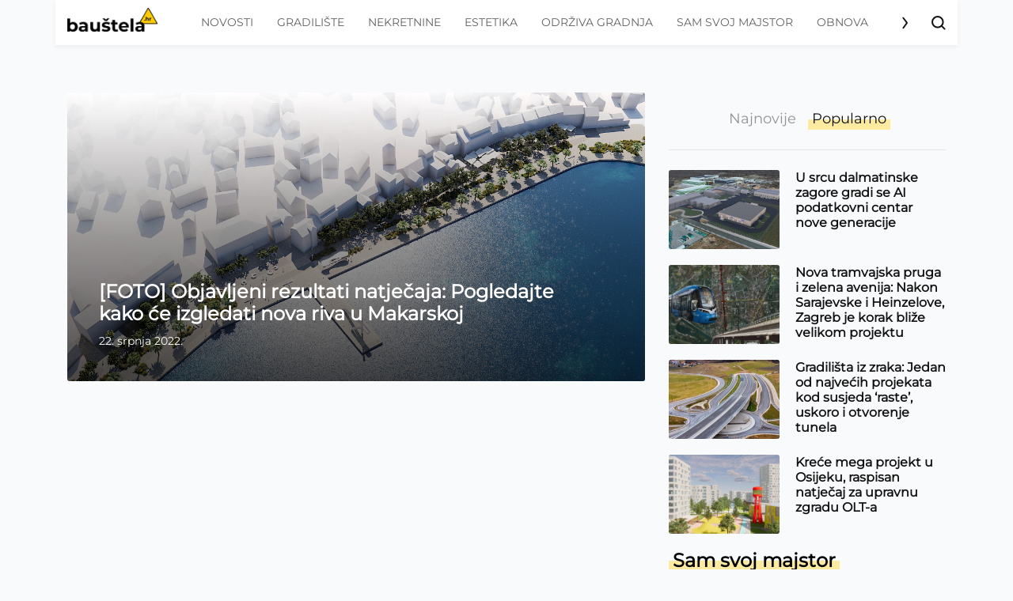

--- FILE ---
content_type: text/html; charset=UTF-8
request_url: https://baustela.hr/oznaka/emur-studio-d-o-o/
body_size: 15065
content:
<!DOCTYPE html>
<html class="no-js" lang="hr">
<head>
    <meta charset="UTF-8">
    <meta name="viewport" content="width=device-width, initial-scale=1, shrink-to-fit=no">

    <style>
        @font-face {
            font-family: 'Montserrat-special';
            font-style: normal;
            src: url('/app/themes/baustela-hr/assets/webfonts/Montserrat-VariableFont_wght.ttf');
        }
        @font-face {
            font-family: 'Montserrat-special';
            font-style: italic;
            src: url('/app/themes/baustela-hr/assets/webfonts/Montserrat-Italic-VariableFont_wght.ttf');
        }
    </style>
    <meta name='robots' content='index, follow, max-image-preview:large, max-snippet:-1, max-video-preview:-1' />

	<!-- This site is optimized with the Yoast SEO plugin v20.13 - https://yoast.com/wordpress/plugins/seo/ -->
	<title>Emur studio d.o.o. - Bauštela.hr</title>
	<link rel="canonical" href="https://baustela.hr/oznaka/emur-studio-d-o-o/" />
	<meta property="og:locale" content="hr_HR" />
	<meta property="og:type" content="article" />
	<meta property="og:title" content="Emur studio d.o.o. - Bauštela.hr" />
	<meta property="og:url" content="https://baustela.hr/oznaka/emur-studio-d-o-o/" />
	<meta property="og:site_name" content="Bauštela.hr" />
	<meta name="twitter:card" content="summary_large_image" />
	<meta name="twitter:site" content="@baustelahr" />
	<script type="application/ld+json" class="yoast-schema-graph">{"@context":"https://schema.org","@graph":[{"@type":"CollectionPage","@id":"https://baustela.hr/oznaka/emur-studio-d-o-o/","url":"https://baustela.hr/oznaka/emur-studio-d-o-o/","name":"Emur studio d.o.o. - Bauštela.hr","isPartOf":{"@id":"https://baustela.hr/#website"},"primaryImageOfPage":{"@id":"https://baustela.hr/oznaka/emur-studio-d-o-o/#primaryimage"},"image":{"@id":"https://baustela.hr/oznaka/emur-studio-d-o-o/#primaryimage"},"thumbnailUrl":"https://baustela.hr/app/uploads/2022/07/Natjecaj-Gradska-riva-u-Makarskoj-2.jpg","breadcrumb":{"@id":"https://baustela.hr/oznaka/emur-studio-d-o-o/#breadcrumb"},"inLanguage":"hr"},{"@type":"ImageObject","inLanguage":"hr","@id":"https://baustela.hr/oznaka/emur-studio-d-o-o/#primaryimage","url":"https://baustela.hr/app/uploads/2022/07/Natjecaj-Gradska-riva-u-Makarskoj-2.jpg","contentUrl":"https://baustela.hr/app/uploads/2022/07/Natjecaj-Gradska-riva-u-Makarskoj-2.jpg","width":1200,"height":600,"caption":"Pobjednik natječaja za izradu idejnog arhitektonsko-urbanističkog rješenja uređenja i urbane opreme gradske rive u Makarskoj, foto: Društvo arhitekata Splita"},{"@type":"BreadcrumbList","@id":"https://baustela.hr/oznaka/emur-studio-d-o-o/#breadcrumb","itemListElement":[{"@type":"ListItem","position":1,"name":"Početna stranica","item":"https://baustela.hr/"},{"@type":"ListItem","position":2,"name":"Emur studio d.o.o."}]},{"@type":"WebSite","@id":"https://baustela.hr/#website","url":"https://baustela.hr/","name":"Bauštela.hr","description":"Digitalni glas gradilišta","publisher":{"@id":"https://baustela.hr/#organization"},"alternateName":"Bauštela","potentialAction":[{"@type":"SearchAction","target":{"@type":"EntryPoint","urlTemplate":"https://baustela.hr/?s={search_term_string}"},"query-input":"required name=search_term_string"}],"inLanguage":"hr"},{"@type":"Organization","@id":"https://baustela.hr/#organization","name":"Bauštela.hr","alternateName":"Baušteča","url":"https://baustela.hr/","logo":{"@type":"ImageObject","inLanguage":"hr","@id":"https://baustela.hr/#/schema/logo/image/","url":"https://baustela.hr/app/uploads/2021/01/favicon-baustela-512x512-1.png","contentUrl":"https://baustela.hr/app/uploads/2021/01/favicon-baustela-512x512-1.png","width":512,"height":512,"caption":"Bauštela.hr"},"image":{"@id":"https://baustela.hr/#/schema/logo/image/"},"sameAs":["https://web.facebook.com/baustela.hr","https://twitter.com/baustelahr","https://www.instagram.com/baustela.hr/"]}]}</script>
	<!-- / Yoast SEO plugin. -->


<link rel="alternate" type="application/rss+xml" title="Bauštela.hr &raquo; Emur studio d.o.o. Kanal oznaka" href="https://baustela.hr/oznaka/emur-studio-d-o-o/feed/" />
<script type="text/javascript">
/* <![CDATA[ */
window._wpemojiSettings = {"baseUrl":"https:\/\/s.w.org\/images\/core\/emoji\/14.0.0\/72x72\/","ext":".png","svgUrl":"https:\/\/s.w.org\/images\/core\/emoji\/14.0.0\/svg\/","svgExt":".svg","source":{"concatemoji":"https:\/\/baustela.hr\/wp\/wp-includes\/js\/wp-emoji-release.min.js"}};
/*! This file is auto-generated */
!function(i,n){var o,s,e;function c(e){try{var t={supportTests:e,timestamp:(new Date).valueOf()};sessionStorage.setItem(o,JSON.stringify(t))}catch(e){}}function p(e,t,n){e.clearRect(0,0,e.canvas.width,e.canvas.height),e.fillText(t,0,0);var t=new Uint32Array(e.getImageData(0,0,e.canvas.width,e.canvas.height).data),r=(e.clearRect(0,0,e.canvas.width,e.canvas.height),e.fillText(n,0,0),new Uint32Array(e.getImageData(0,0,e.canvas.width,e.canvas.height).data));return t.every(function(e,t){return e===r[t]})}function u(e,t,n){switch(t){case"flag":return n(e,"\ud83c\udff3\ufe0f\u200d\u26a7\ufe0f","\ud83c\udff3\ufe0f\u200b\u26a7\ufe0f")?!1:!n(e,"\ud83c\uddfa\ud83c\uddf3","\ud83c\uddfa\u200b\ud83c\uddf3")&&!n(e,"\ud83c\udff4\udb40\udc67\udb40\udc62\udb40\udc65\udb40\udc6e\udb40\udc67\udb40\udc7f","\ud83c\udff4\u200b\udb40\udc67\u200b\udb40\udc62\u200b\udb40\udc65\u200b\udb40\udc6e\u200b\udb40\udc67\u200b\udb40\udc7f");case"emoji":return!n(e,"\ud83e\udef1\ud83c\udffb\u200d\ud83e\udef2\ud83c\udfff","\ud83e\udef1\ud83c\udffb\u200b\ud83e\udef2\ud83c\udfff")}return!1}function f(e,t,n){var r="undefined"!=typeof WorkerGlobalScope&&self instanceof WorkerGlobalScope?new OffscreenCanvas(300,150):i.createElement("canvas"),a=r.getContext("2d",{willReadFrequently:!0}),o=(a.textBaseline="top",a.font="600 32px Arial",{});return e.forEach(function(e){o[e]=t(a,e,n)}),o}function t(e){var t=i.createElement("script");t.src=e,t.defer=!0,i.head.appendChild(t)}"undefined"!=typeof Promise&&(o="wpEmojiSettingsSupports",s=["flag","emoji"],n.supports={everything:!0,everythingExceptFlag:!0},e=new Promise(function(e){i.addEventListener("DOMContentLoaded",e,{once:!0})}),new Promise(function(t){var n=function(){try{var e=JSON.parse(sessionStorage.getItem(o));if("object"==typeof e&&"number"==typeof e.timestamp&&(new Date).valueOf()<e.timestamp+604800&&"object"==typeof e.supportTests)return e.supportTests}catch(e){}return null}();if(!n){if("undefined"!=typeof Worker&&"undefined"!=typeof OffscreenCanvas&&"undefined"!=typeof URL&&URL.createObjectURL&&"undefined"!=typeof Blob)try{var e="postMessage("+f.toString()+"("+[JSON.stringify(s),u.toString(),p.toString()].join(",")+"));",r=new Blob([e],{type:"text/javascript"}),a=new Worker(URL.createObjectURL(r),{name:"wpTestEmojiSupports"});return void(a.onmessage=function(e){c(n=e.data),a.terminate(),t(n)})}catch(e){}c(n=f(s,u,p))}t(n)}).then(function(e){for(var t in e)n.supports[t]=e[t],n.supports.everything=n.supports.everything&&n.supports[t],"flag"!==t&&(n.supports.everythingExceptFlag=n.supports.everythingExceptFlag&&n.supports[t]);n.supports.everythingExceptFlag=n.supports.everythingExceptFlag&&!n.supports.flag,n.DOMReady=!1,n.readyCallback=function(){n.DOMReady=!0}}).then(function(){return e}).then(function(){var e;n.supports.everything||(n.readyCallback(),(e=n.source||{}).concatemoji?t(e.concatemoji):e.wpemoji&&e.twemoji&&(t(e.twemoji),t(e.wpemoji)))}))}((window,document),window._wpemojiSettings);
/* ]]> */
</script>
<style id='wp-emoji-styles-inline-css' type='text/css'>

	img.wp-smiley, img.emoji {
		display: inline !important;
		border: none !important;
		box-shadow: none !important;
		height: 1em !important;
		width: 1em !important;
		margin: 0 0.07em !important;
		vertical-align: -0.1em !important;
		background: none !important;
		padding: 0 !important;
	}
</style>
<link rel='stylesheet' id='wp-block-library-css' href='https://baustela.hr/wp/wp-includes/css/dist/block-library/style.min.css' type='text/css' media='all' />
<link rel='stylesheet' id='awsm-ead-public-css' href='https://baustela.hr/app/plugins/embed-any-document/css/embed-public.min.css' type='text/css' media='all' />
<style id='classic-theme-styles-inline-css' type='text/css'>
/*! This file is auto-generated */
.wp-block-button__link{color:#fff;background-color:#32373c;border-radius:9999px;box-shadow:none;text-decoration:none;padding:calc(.667em + 2px) calc(1.333em + 2px);font-size:1.125em}.wp-block-file__button{background:#32373c;color:#fff;text-decoration:none}
</style>
<style id='global-styles-inline-css' type='text/css'>
body{--wp--preset--color--black: #000000;--wp--preset--color--cyan-bluish-gray: #abb8c3;--wp--preset--color--white: #ffffff;--wp--preset--color--pale-pink: #f78da7;--wp--preset--color--vivid-red: #cf2e2e;--wp--preset--color--luminous-vivid-orange: #ff6900;--wp--preset--color--luminous-vivid-amber: #fcb900;--wp--preset--color--light-green-cyan: #7bdcb5;--wp--preset--color--vivid-green-cyan: #00d084;--wp--preset--color--pale-cyan-blue: #8ed1fc;--wp--preset--color--vivid-cyan-blue: #0693e3;--wp--preset--color--vivid-purple: #9b51e0;--wp--preset--gradient--vivid-cyan-blue-to-vivid-purple: linear-gradient(135deg,rgba(6,147,227,1) 0%,rgb(155,81,224) 100%);--wp--preset--gradient--light-green-cyan-to-vivid-green-cyan: linear-gradient(135deg,rgb(122,220,180) 0%,rgb(0,208,130) 100%);--wp--preset--gradient--luminous-vivid-amber-to-luminous-vivid-orange: linear-gradient(135deg,rgba(252,185,0,1) 0%,rgba(255,105,0,1) 100%);--wp--preset--gradient--luminous-vivid-orange-to-vivid-red: linear-gradient(135deg,rgba(255,105,0,1) 0%,rgb(207,46,46) 100%);--wp--preset--gradient--very-light-gray-to-cyan-bluish-gray: linear-gradient(135deg,rgb(238,238,238) 0%,rgb(169,184,195) 100%);--wp--preset--gradient--cool-to-warm-spectrum: linear-gradient(135deg,rgb(74,234,220) 0%,rgb(151,120,209) 20%,rgb(207,42,186) 40%,rgb(238,44,130) 60%,rgb(251,105,98) 80%,rgb(254,248,76) 100%);--wp--preset--gradient--blush-light-purple: linear-gradient(135deg,rgb(255,206,236) 0%,rgb(152,150,240) 100%);--wp--preset--gradient--blush-bordeaux: linear-gradient(135deg,rgb(254,205,165) 0%,rgb(254,45,45) 50%,rgb(107,0,62) 100%);--wp--preset--gradient--luminous-dusk: linear-gradient(135deg,rgb(255,203,112) 0%,rgb(199,81,192) 50%,rgb(65,88,208) 100%);--wp--preset--gradient--pale-ocean: linear-gradient(135deg,rgb(255,245,203) 0%,rgb(182,227,212) 50%,rgb(51,167,181) 100%);--wp--preset--gradient--electric-grass: linear-gradient(135deg,rgb(202,248,128) 0%,rgb(113,206,126) 100%);--wp--preset--gradient--midnight: linear-gradient(135deg,rgb(2,3,129) 0%,rgb(40,116,252) 100%);--wp--preset--font-size--small: 13px;--wp--preset--font-size--medium: 20px;--wp--preset--font-size--large: 36px;--wp--preset--font-size--x-large: 42px;--wp--preset--spacing--20: 0.44rem;--wp--preset--spacing--30: 0.67rem;--wp--preset--spacing--40: 1rem;--wp--preset--spacing--50: 1.5rem;--wp--preset--spacing--60: 2.25rem;--wp--preset--spacing--70: 3.38rem;--wp--preset--spacing--80: 5.06rem;--wp--preset--shadow--natural: 6px 6px 9px rgba(0, 0, 0, 0.2);--wp--preset--shadow--deep: 12px 12px 50px rgba(0, 0, 0, 0.4);--wp--preset--shadow--sharp: 6px 6px 0px rgba(0, 0, 0, 0.2);--wp--preset--shadow--outlined: 6px 6px 0px -3px rgba(255, 255, 255, 1), 6px 6px rgba(0, 0, 0, 1);--wp--preset--shadow--crisp: 6px 6px 0px rgba(0, 0, 0, 1);}:where(.is-layout-flex){gap: 0.5em;}:where(.is-layout-grid){gap: 0.5em;}body .is-layout-flow > .alignleft{float: left;margin-inline-start: 0;margin-inline-end: 2em;}body .is-layout-flow > .alignright{float: right;margin-inline-start: 2em;margin-inline-end: 0;}body .is-layout-flow > .aligncenter{margin-left: auto !important;margin-right: auto !important;}body .is-layout-constrained > .alignleft{float: left;margin-inline-start: 0;margin-inline-end: 2em;}body .is-layout-constrained > .alignright{float: right;margin-inline-start: 2em;margin-inline-end: 0;}body .is-layout-constrained > .aligncenter{margin-left: auto !important;margin-right: auto !important;}body .is-layout-constrained > :where(:not(.alignleft):not(.alignright):not(.alignfull)){max-width: var(--wp--style--global--content-size);margin-left: auto !important;margin-right: auto !important;}body .is-layout-constrained > .alignwide{max-width: var(--wp--style--global--wide-size);}body .is-layout-flex{display: flex;}body .is-layout-flex{flex-wrap: wrap;align-items: center;}body .is-layout-flex > *{margin: 0;}body .is-layout-grid{display: grid;}body .is-layout-grid > *{margin: 0;}:where(.wp-block-columns.is-layout-flex){gap: 2em;}:where(.wp-block-columns.is-layout-grid){gap: 2em;}:where(.wp-block-post-template.is-layout-flex){gap: 1.25em;}:where(.wp-block-post-template.is-layout-grid){gap: 1.25em;}.has-black-color{color: var(--wp--preset--color--black) !important;}.has-cyan-bluish-gray-color{color: var(--wp--preset--color--cyan-bluish-gray) !important;}.has-white-color{color: var(--wp--preset--color--white) !important;}.has-pale-pink-color{color: var(--wp--preset--color--pale-pink) !important;}.has-vivid-red-color{color: var(--wp--preset--color--vivid-red) !important;}.has-luminous-vivid-orange-color{color: var(--wp--preset--color--luminous-vivid-orange) !important;}.has-luminous-vivid-amber-color{color: var(--wp--preset--color--luminous-vivid-amber) !important;}.has-light-green-cyan-color{color: var(--wp--preset--color--light-green-cyan) !important;}.has-vivid-green-cyan-color{color: var(--wp--preset--color--vivid-green-cyan) !important;}.has-pale-cyan-blue-color{color: var(--wp--preset--color--pale-cyan-blue) !important;}.has-vivid-cyan-blue-color{color: var(--wp--preset--color--vivid-cyan-blue) !important;}.has-vivid-purple-color{color: var(--wp--preset--color--vivid-purple) !important;}.has-black-background-color{background-color: var(--wp--preset--color--black) !important;}.has-cyan-bluish-gray-background-color{background-color: var(--wp--preset--color--cyan-bluish-gray) !important;}.has-white-background-color{background-color: var(--wp--preset--color--white) !important;}.has-pale-pink-background-color{background-color: var(--wp--preset--color--pale-pink) !important;}.has-vivid-red-background-color{background-color: var(--wp--preset--color--vivid-red) !important;}.has-luminous-vivid-orange-background-color{background-color: var(--wp--preset--color--luminous-vivid-orange) !important;}.has-luminous-vivid-amber-background-color{background-color: var(--wp--preset--color--luminous-vivid-amber) !important;}.has-light-green-cyan-background-color{background-color: var(--wp--preset--color--light-green-cyan) !important;}.has-vivid-green-cyan-background-color{background-color: var(--wp--preset--color--vivid-green-cyan) !important;}.has-pale-cyan-blue-background-color{background-color: var(--wp--preset--color--pale-cyan-blue) !important;}.has-vivid-cyan-blue-background-color{background-color: var(--wp--preset--color--vivid-cyan-blue) !important;}.has-vivid-purple-background-color{background-color: var(--wp--preset--color--vivid-purple) !important;}.has-black-border-color{border-color: var(--wp--preset--color--black) !important;}.has-cyan-bluish-gray-border-color{border-color: var(--wp--preset--color--cyan-bluish-gray) !important;}.has-white-border-color{border-color: var(--wp--preset--color--white) !important;}.has-pale-pink-border-color{border-color: var(--wp--preset--color--pale-pink) !important;}.has-vivid-red-border-color{border-color: var(--wp--preset--color--vivid-red) !important;}.has-luminous-vivid-orange-border-color{border-color: var(--wp--preset--color--luminous-vivid-orange) !important;}.has-luminous-vivid-amber-border-color{border-color: var(--wp--preset--color--luminous-vivid-amber) !important;}.has-light-green-cyan-border-color{border-color: var(--wp--preset--color--light-green-cyan) !important;}.has-vivid-green-cyan-border-color{border-color: var(--wp--preset--color--vivid-green-cyan) !important;}.has-pale-cyan-blue-border-color{border-color: var(--wp--preset--color--pale-cyan-blue) !important;}.has-vivid-cyan-blue-border-color{border-color: var(--wp--preset--color--vivid-cyan-blue) !important;}.has-vivid-purple-border-color{border-color: var(--wp--preset--color--vivid-purple) !important;}.has-vivid-cyan-blue-to-vivid-purple-gradient-background{background: var(--wp--preset--gradient--vivid-cyan-blue-to-vivid-purple) !important;}.has-light-green-cyan-to-vivid-green-cyan-gradient-background{background: var(--wp--preset--gradient--light-green-cyan-to-vivid-green-cyan) !important;}.has-luminous-vivid-amber-to-luminous-vivid-orange-gradient-background{background: var(--wp--preset--gradient--luminous-vivid-amber-to-luminous-vivid-orange) !important;}.has-luminous-vivid-orange-to-vivid-red-gradient-background{background: var(--wp--preset--gradient--luminous-vivid-orange-to-vivid-red) !important;}.has-very-light-gray-to-cyan-bluish-gray-gradient-background{background: var(--wp--preset--gradient--very-light-gray-to-cyan-bluish-gray) !important;}.has-cool-to-warm-spectrum-gradient-background{background: var(--wp--preset--gradient--cool-to-warm-spectrum) !important;}.has-blush-light-purple-gradient-background{background: var(--wp--preset--gradient--blush-light-purple) !important;}.has-blush-bordeaux-gradient-background{background: var(--wp--preset--gradient--blush-bordeaux) !important;}.has-luminous-dusk-gradient-background{background: var(--wp--preset--gradient--luminous-dusk) !important;}.has-pale-ocean-gradient-background{background: var(--wp--preset--gradient--pale-ocean) !important;}.has-electric-grass-gradient-background{background: var(--wp--preset--gradient--electric-grass) !important;}.has-midnight-gradient-background{background: var(--wp--preset--gradient--midnight) !important;}.has-small-font-size{font-size: var(--wp--preset--font-size--small) !important;}.has-medium-font-size{font-size: var(--wp--preset--font-size--medium) !important;}.has-large-font-size{font-size: var(--wp--preset--font-size--large) !important;}.has-x-large-font-size{font-size: var(--wp--preset--font-size--x-large) !important;}
.wp-block-navigation a:where(:not(.wp-element-button)){color: inherit;}
:where(.wp-block-post-template.is-layout-flex){gap: 1.25em;}:where(.wp-block-post-template.is-layout-grid){gap: 1.25em;}
:where(.wp-block-columns.is-layout-flex){gap: 2em;}:where(.wp-block-columns.is-layout-grid){gap: 2em;}
.wp-block-pullquote{font-size: 1.5em;line-height: 1.6;}
</style>
<link rel='stylesheet' id='main-css' href='https://baustela.hr/app/themes/baustela-hr//assets/dist/all.css?id=8ecb51f1fd144aa20541&#038;ver=6.4.1' type='text/css' media='all' />
<link rel='stylesheet' id='socialsnap-styles-css' href='https://baustela.hr/app/plugins/socialsnap-pro/assets/css/socialsnap.css' type='text/css' media='all' />
<script type="text/javascript" src="https://baustela.hr/wp/wp-includes/js/jquery/jquery.min.js" id="jquery-core-js"></script>
<script type="text/javascript" src="https://baustela.hr/wp/wp-includes/js/jquery/jquery-migrate.min.js" id="jquery-migrate-js"></script>
<script type="text/javascript" src="https://baustela.hr/app/plugins/stock-market-ticker/assets/stockdio-wp.js" id="customStockdioJs-js"></script>
<link rel="https://api.w.org/" href="https://baustela.hr/wp-json/" /><link rel="alternate" type="application/json" href="https://baustela.hr/wp-json/wp/v2/tags/9114" /><link rel="EditURI" type="application/rsd+xml" title="RSD" href="https://baustela.hr/wp/xmlrpc.php?rsd" />
<meta name="generator" content="WordPress 6.4.1" />
          <!-- Marfeel Code -->
<script type="text/javascript">
!function(){"use strict";function e(e){var t=!(arguments.length>1&&void 0!==arguments[1])||arguments[1],c=document.createElement("script");c.src=e,t?c.type="module":(c.async=!0,c.type="text/javascript",c.setAttribute("nomodule",""));var n=document.getElementsByTagName("script")[0];n.parentNode.insertBefore(c,n)}!function(t,c){!function(t,c,n){var a,o,r;n.accountId=c,null!==(a=t.marfeel)&&void 0!==a||(t.marfeel={}),null!==(o=(r=t.marfeel).cmd)&&void 0!==o||(r.cmd=[]),t.marfeel.config=n;var i="https://sdk.mrf.io/statics";e("".concat(i,"/marfeel-sdk.js?id=").concat(c),!0),e("".concat(i,"/marfeel-sdk.es5.js?id=").concat(c),!1)}(t,c,arguments.length>2&&void 0!==arguments[2]?arguments[2]:{})}(window,3337 /* AccountId */,{} /* Config */)}();
</script>
  <!-- Marfeel Code -->
        <!-- Facebook Pixel Code -->
        <script>
            !function(f,b,e,v,n,t,s)
            {if(f.fbq)return;n=f.fbq=function(){n.callMethod?
                n.callMethod.apply(n,arguments):n.queue.push(arguments)};
                if(!f._fbq)f._fbq=n;n.push=n;n.loaded=!0;n.version='2.0';
                n.queue=[];t=b.createElement(e);t.async=!0;
                t.src=v;s=b.getElementsByTagName(e)[0];
                s.parentNode.insertBefore(t,s)}(window, document,'script',
                'https://connect.facebook.net/hr_HR/fbevents.js');
            fbq('init', '799955867224780');
            fbq('track', 'PageView');
        </script>
        <!-- End Facebook Pixel Code -->

        <!-- (C)2000-2021 Gemius SA - gemiusPrism  / Wezel zbiorczy baustela.hr/Strona glowna serwisu -->
        <script type="text/javascript">
            <!--//--><![CDATA[//><!--
            var pp_gemius_identifier = 'ofhLyPOYdJgaSCPDr4Wb5GaGzbtZ4QNSOstP2X35Amv.I7';
            // lines below shouldn't be edited
            function gemius_pending(i) { window[i] = window[i] || function() {var x = window[i+'_pdata'] = window[i+'_pdata'] || []; x[x.length]=arguments;};};gemius_pending('gemius_hit'); gemius_pending('gemius_event'); gemius_pending('pp_gemius_hit'); gemius_pending('pp_gemius_event');(function(d,t) {try {var gt=d.createElement(t),s=d.getElementsByTagName(t)[0],l='http'+((location.protocol=='https:')?'s':''); gt.setAttribute('async','async');gt.setAttribute('defer','defer'); gt.src=l+'://hr.hit.gemius.pl/xgemius.js'; s.parentNode.insertBefore(gt,s);} catch (e) {}})(document,'script');
            //--><!]]>
        </script>

        <!-- Fathom - beautiful, simple website analytics -->
        <script src="https://cdn.usefathom.com/script.js" data-site="RSQHXRTW" defer></script>
        <!-- / Fathom -->

        <!--    {{site-name}}   -->
        <script type="text/javascript">
            /* <![CDATA[ */
            (function() {
                window.dm=window.dm||{AjaxData:[]};
                window.dm.AjaxEvent=function(et,d,ssid,ad){
                    dm.AjaxData.push({et:et,d:d,ssid:ssid,ad:ad});
                    if(typeof window.DotMetricsObj != 'undefined') {DotMetricsObj.onAjaxDataUpdate();}
                };
                var d=document,
                    h=d.getElementsByTagName('head')[0],
                    s=d.createElement('script');
                s.type='text/javascript';
                s.async=true;
                s.src='https://script.dotmetrics.net/door.js?id=15490';
                h.appendChild(s);
            }());
            /* ]]> */
        </script>

        <!-- Google Tag Manager -->
        <script>(function(w,d,s,l,i){w[l]=w[l]||[];w[l].push({'gtm.start':
                    new Date().getTime(),event:'gtm.js'});var f=d.getElementsByTagName(s)[0],
                j=d.createElement(s),dl=l!='dataLayer'?'&l='+l:'';j.async=true;j.src=
                'https://www.googletagmanager.com/gtm.js?id='+i+dl;f.parentNode.insertBefore(j,f);
            })(window,document,'script','dataLayer','GTM-PP9F8HJ');</script>
        <!-- End Google Tag Manager -->
                <!-- google adsense -->
        <script async src="https://pagead2.googlesyndication.com/pagead/js/adsbygoogle.js?client=ca-pub-5912898508548793"
                crossorigin="anonymous"></script>
        <script async src="https://securepubads.g.doubleclick.net/tag/js/gpt.js"></script>
        <script>
            window.googletag = window.googletag || {cmd: []};
            googletag.cmd.push(function() {
                googletag.pubads().addEventListener('slotRenderEnded', function (event) {
                    var name = event.slot.getAdUnitPath().split('/').pop();
                    if (name.indexOf('ticker') > -1 && !event.isEmpty && event.size[0] !== 1) {
                        var el = document.getElementById(event.slot.getSlotElementId());
                        var cross = document.createElement('a');
                        cross.id = 'close_button';
                        cross.innerHTML = '<svg xmlns="http://www.w3.org/2000/svg" height="3em" style="color: red;" viewBox="0 0 512 512"><!--! Font Awesome Free 6.4.2 by @fontawesome - https://fontawesome.com License - https://fontawesome.com/license (Commercial License) Copyright 2023 Fonticons, Inc. --><path d="M256 512A256 256 0 1 0 256 0a256 256 0 1 0 0 512zM175 175c9.4-9.4 24.6-9.4 33.9 0l47 47 47-47c9.4-9.4 24.6-9.4 33.9 0s9.4 24.6 0 33.9l-47 47 47 47c9.4 9.4 9.4 24.6 0 33.9s-24.6 9.4-33.9 0l-47-47-47 47c-9.4 9.4-24.6 9.4-33.9 0s-9.4-24.6 0-33.9l47-47-47-47c-9.4-9.4-9.4-24.6 0-33.9z"/></svg>';
                        cross.style.cssText ='position: absolute; color: red; z-index: 10001; left: auto; margin-top: -25px;';
                        cross.addEventListener('click', function(e) {
                            e.preventDefault();
                            el.style.display = 'none';
                            jQuery('.ticker').hide();
                        })
                        el.append(cross);
                        if ( (event.size[0] === 900 && event.size[1] === 600) || (event.size[0] === 320 && event.size[1] === 480) ) {
                            var p =jQuery('.ticker');
                                p.css('height', '100%')
                            p.css('background', 'rgba(0, 0, 0, 0.7)')
                            setTimeout(function() {
                                jQuery(jQuery('#' + event.slot.getSlotElementId()).parents('.ticker')[0]).hide();
                            }, 30000)
                        }
                    }
                });
            });
        </script>
        <script src="https://cdn.234doo.com/baustela.js"></script>
        <meta property="fb:app_id" content=""/><link rel="icon" href="https://baustela.hr/app/uploads/2021/01/cropped-large-favicon-baustela_novo-2-32x32.png" sizes="32x32" />
<link rel="icon" href="https://baustela.hr/app/uploads/2021/01/cropped-large-favicon-baustela_novo-2-192x192.png" sizes="192x192" />
<link rel="apple-touch-icon" href="https://baustela.hr/app/uploads/2021/01/cropped-large-favicon-baustela_novo-2-180x180.png" />
<meta name="msapplication-TileImage" content="https://baustela.hr/app/uploads/2021/01/cropped-large-favicon-baustela_novo-2-270x270.png" />
</head>
<body class="archive tag tag-emur-studio-d-o-o tag-9114">

        <!-- Google Tag Manager (noscript) -->
        <noscript><iframe src="https://www.googletagmanager.com/ns.html?id=GTM-PP9F8HJ"
                          height="0" width="0" style="display:none;visibility:hidden"></iframe></noscript>
        <!-- End Google Tag Manager (noscript) -->
        <noscript>
            <img height="1" width="1" src="https://www.facebook.com/tr?id=799955867224780&ev=PageView&noscript=1"/>
        </noscript>
        
<header class="header">
    <div class="container">
        <div class="d-flex align-items-center justify-content-between header-b desktop">
    <a href="https://baustela.hr" class="header--logo"></a>

    <div class="header--nav menu-b">
        <div class="nav-swiper swiper-container">
            <ul id="menu-main-menu" class="swiper-wrapper"><li id="menu-item-62" class="menu-item menu-item-type-taxonomy menu-item-object-category swiper-slide menu-item-62"><a href="https://baustela.hr/kategorija/novosti/">Novosti</a></li>
<li id="menu-item-64" class="menu-item menu-item-type-taxonomy menu-item-object-category swiper-slide menu-item-64"><a href="https://baustela.hr/kategorija/gradiliste/">Gradilište</a></li>
<li id="menu-item-65" class="menu-item menu-item-type-taxonomy menu-item-object-category swiper-slide menu-item-65"><a href="https://baustela.hr/kategorija/nekretnine/">Nekretnine</a></li>
<li id="menu-item-63" class="menu-item menu-item-type-taxonomy menu-item-object-category swiper-slide menu-item-63"><a href="https://baustela.hr/kategorija/estetika/">Estetika</a></li>
<li id="menu-item-66" class="menu-item menu-item-type-taxonomy menu-item-object-category swiper-slide menu-item-66"><a href="https://baustela.hr/kategorija/odrziva-gradnja/">Održiva gradnja</a></li>
<li id="menu-item-67" class="menu-item menu-item-type-taxonomy menu-item-object-category swiper-slide menu-item-67"><a href="https://baustela.hr/kategorija/sam-svoj-majstor/">Sam svoj majstor</a></li>
<li id="menu-item-68" class="menu-item menu-item-type-taxonomy menu-item-object-category swiper-slide menu-item-68"><a href="https://baustela.hr/kategorija/obnova/">Obnova</a></li>
<li class="swiper-slide"></li></ul>            <div class="nav-arrow-next"><i></i></div>
        </div>
    </div>

    <a class="header--search-trigger layout-b" data-toggle="collapse" href="#search-wrapper" role="button"
       aria-expanded="false" aria-controls="search-wrapper"></a>
</div>

<div class="d-flex align-items-center justify-content-between header-b mobile">
    <a class="header--search-trigger layout-b" data-toggle="collapse" href="#search-wrapper" role="button"
       aria-expanded="false" aria-controls="search-wrapper"></a>

    <a href="https://baustela.hr" class="header--logo"></a>

    <div class="header--nav menu-b">
        <button class="navbar-toggler collapsed" type="button">
            <span class="navbar-toggler-icon"></span>
        </button>

        <div class="mobile-navigation" id="mobile-navigation">
            <ul id="menu-main-menu-1" class="mobile-nav"><li itemscope="itemscope" itemtype="https://www.schema.org/SiteNavigationElement" class="menu-item menu-item-type-taxonomy menu-item-object-category menu-item-62 nav-item"><a title="Novosti" href="https://baustela.hr/kategorija/novosti/" class="nav-link">Novosti</a></li>
<li itemscope="itemscope" itemtype="https://www.schema.org/SiteNavigationElement" class="menu-item menu-item-type-taxonomy menu-item-object-category menu-item-64 nav-item"><a title="Gradilište" href="https://baustela.hr/kategorija/gradiliste/" class="nav-link">Gradilište</a></li>
<li itemscope="itemscope" itemtype="https://www.schema.org/SiteNavigationElement" class="menu-item menu-item-type-taxonomy menu-item-object-category menu-item-65 nav-item"><a title="Nekretnine" href="https://baustela.hr/kategorija/nekretnine/" class="nav-link">Nekretnine</a></li>
<li itemscope="itemscope" itemtype="https://www.schema.org/SiteNavigationElement" class="menu-item menu-item-type-taxonomy menu-item-object-category menu-item-63 nav-item"><a title="Estetika" href="https://baustela.hr/kategorija/estetika/" class="nav-link">Estetika</a></li>
<li itemscope="itemscope" itemtype="https://www.schema.org/SiteNavigationElement" class="menu-item menu-item-type-taxonomy menu-item-object-category menu-item-66 nav-item"><a title="Održiva gradnja" href="https://baustela.hr/kategorija/odrziva-gradnja/" class="nav-link">Održiva gradnja</a></li>
<li itemscope="itemscope" itemtype="https://www.schema.org/SiteNavigationElement" class="menu-item menu-item-type-taxonomy menu-item-object-category menu-item-67 nav-item"><a title="Sam svoj majstor" href="https://baustela.hr/kategorija/sam-svoj-majstor/" class="nav-link">Sam svoj majstor</a></li>
<li itemscope="itemscope" itemtype="https://www.schema.org/SiteNavigationElement" class="menu-item menu-item-type-taxonomy menu-item-object-category menu-item-68 nav-item"><a title="Obnova" href="https://baustela.hr/kategorija/obnova/" class="nav-link">Obnova</a></li>
</ul>        </div>
    </div>


</div>


    </div>

    
    <div class="collapse header--search-wrapper" id="search-wrapper">
        <div class="inner">
            <div class="container">
                <h2>Pretraga</h2>
                <form class="d-flex align-items-center search-form" method="get" action="https://baustela.hr">
                    <input type="text" class="form-control" placeholder="Unesi pojam za pretragu" name="s" value="">
                    <button type="submit" class="btn btn-primary">Traži</button>
                </form>
            </div>
        </div>

    </div>
</header>


<main>
    <div class="container">
        <div class="top-banner-wrapper">
            <div><div class="textwidget custom-html-widget"><div id="billboard_v1">
        <script>
            googletag.cmd.push(function() { googletag.display("billboard_v1"); });
        </script>
    </div></div></div>        </div>
    </div>
    <div class="container">
        <div class="row">
            <div class="col-lg-8">
                <section class="section section--articles-category">
                    <div class="section--body">
                        <div class="article-list">
                            <div class="row">
                                                                                                                                            <div class="col-12 article-list--item main-article">
    <article class="inner">
            <a href="https://baustela.hr/gradiliste/foto-objavljeni-rezultati-natjecaja-pogledajte-ce-izgledati-nova-riva-makarskoj/" class="img">
                <img src="https://baustela.hr/app/uploads/2022/07/Natjecaj-Gradska-riva-u-Makarskoj-2.jpg" alt="">
            </a>
        <div class="text">
            <h2>
                <a href="https://baustela.hr/gradiliste/foto-objavljeni-rezultati-natjecaja-pogledajte-ce-izgledati-nova-riva-makarskoj/">
                    [FOTO] Objavljeni rezultati natječaja: Pogledajte kako će izgledati nova riva u Makarskoj                </a>
            </h2>
            <span class="date">
                22. srpnja 2022.            </span>
        </div>
    </article>
</div>
                                                                                                                                    </div>
                        </div>
                    </div>
                    <div class="section--foot">
                                            </div>
                </section>
            </div>
            <div class="col-lg-4">
                <aside class="aside">
                    <div class="widget_text aside--section"><div class="textwidget custom-html-widget"><div id="sidebar_v1"></div></div></div><div class="aside--section aside--articles featured-posts-widget" data-itemCount="4">
    <ul class="nav nav-tabs">
                                                <li>
                    <a data-toggle="tab" href="#latest" class="" data-link="https://baustela.hr/najnovije/" data-component="featured-link">
                        Najnovije                    </a>
                </li>
                                                            <li>
                    <a data-toggle="tab" href="#popular" class="active" >
                        Popularno                    </a>
                </li>
                        </ul>
    <div class="tab-content loading">
                                    <div class="articles-list tab-pane fade "
                     id="latest">
                                            <div class="article-list--item">
                            <article class="inner">

                                <div class="img"></div>

                                <div class="text">
                                                                          <div class="line"></div>
                                                                          <div class="line"></div>
                                                                          <div class="line"></div>
                                                                          <div class="line"></div>
                                                                    </div>
                            </article>
                        </div>
                                            <div class="article-list--item">
                            <article class="inner">

                                <div class="img"></div>

                                <div class="text">
                                                                          <div class="line"></div>
                                                                          <div class="line"></div>
                                                                          <div class="line"></div>
                                                                          <div class="line"></div>
                                                                    </div>
                            </article>
                        </div>
                                            <div class="article-list--item">
                            <article class="inner">

                                <div class="img"></div>

                                <div class="text">
                                                                          <div class="line"></div>
                                                                          <div class="line"></div>
                                                                          <div class="line"></div>
                                                                          <div class="line"></div>
                                                                    </div>
                            </article>
                        </div>
                                            <div class="article-list--item">
                            <article class="inner">

                                <div class="img"></div>

                                <div class="text">
                                                                          <div class="line"></div>
                                                                          <div class="line"></div>
                                                                          <div class="line"></div>
                                                                          <div class="line"></div>
                                                                    </div>
                            </article>
                        </div>
                                    </div>
                                                <div class="articles-list tab-pane fade show active"
                     id="popular">
                                            <div class="article-list--item">
                            <article class="inner">

                                <div class="img"></div>

                                <div class="text">
                                                                          <div class="line"></div>
                                                                          <div class="line"></div>
                                                                          <div class="line"></div>
                                                                          <div class="line"></div>
                                                                    </div>
                            </article>
                        </div>
                                            <div class="article-list--item">
                            <article class="inner">

                                <div class="img"></div>

                                <div class="text">
                                                                          <div class="line"></div>
                                                                          <div class="line"></div>
                                                                          <div class="line"></div>
                                                                          <div class="line"></div>
                                                                    </div>
                            </article>
                        </div>
                                            <div class="article-list--item">
                            <article class="inner">

                                <div class="img"></div>

                                <div class="text">
                                                                          <div class="line"></div>
                                                                          <div class="line"></div>
                                                                          <div class="line"></div>
                                                                          <div class="line"></div>
                                                                    </div>
                            </article>
                        </div>
                                            <div class="article-list--item">
                            <article class="inner">

                                <div class="img"></div>

                                <div class="text">
                                                                          <div class="line"></div>
                                                                          <div class="line"></div>
                                                                          <div class="line"></div>
                                                                          <div class="line"></div>
                                                                    </div>
                            </article>
                        </div>
                                    </div>
                        </div>
</div>
<div class="widget_text aside--section"><div class="textwidget custom-html-widget"><div id="sidebar_v2"></div></div></div><div class="aside--section aside--articles">
    <div class="section--head px-4 px-lg-0">

        <a href="https://baustela.hr/kategorija/sam-svoj-majstor/">
            <h2 class="section--title">Sam svoj majstor</h2>
        </a>
    </div>
    <div class="section--body">
                <div class="article-list--item">
            <article class="inner">

                <a href="https://baustela.hr/sam-svoj-majstor/od-kioska-do-kuce-tipski-projekti-smanjuju-troskove-i-pripremu-gradnje/" class="img">
                    <img src="https://baustela.hr/app/uploads/2025/05/Batine-vile-naselje-scaled.jpg" alt="">
                </a>

                <div class="text">
                    <h3>
                        <a href="https://baustela.hr/sam-svoj-majstor/od-kioska-do-kuce-tipski-projekti-smanjuju-troskove-i-pripremu-gradnje/">Od kioska do kuće: Tipski projekti smanjuju troškove i pripremu gradnje</a>
                    </h3>
                </div>
            </article>
        </div>
                <div class="article-list--item">
            <article class="inner">

                <a href="https://baustela.hr/sam-svoj-majstor/podesavanje-dvosmjernog-pretvaraca/" class="img">
                    <img src="https://baustela.hr/app/uploads/2026/01/Dvosmjerni-pretvarac_1-scaled.jpg" alt="">
                </a>

                <div class="text">
                    <h3>
                        <a href="https://baustela.hr/sam-svoj-majstor/podesavanje-dvosmjernog-pretvaraca/">Podešavanje dvosmjernog pretvarača</a>
                    </h3>
                </div>
            </article>
        </div>
                <div class="article-list--item">
            <article class="inner">

                <a href="https://baustela.hr/sam-svoj-majstor/tajne-profesionalnog-zbukanja-kako-postici-savrsenu-povrsinu-koja-traje-godinama/" class="img">
                    <img src="https://baustela.hr/app/uploads/2026/01/Lukaku-2026-01-15T162100.451.png" alt="">
                </a>

                <div class="text">
                    <h3>
                        <a href="https://baustela.hr/sam-svoj-majstor/tajne-profesionalnog-zbukanja-kako-postici-savrsenu-povrsinu-koja-traje-godinama/">Tajne profesionalnog žbukanja: Kako postići savršenu površinu koja traje godinama</a>
                    </h3>
                </div>
            </article>
        </div>
                <div class="article-list--item">
            <article class="inner">

                <a href="https://baustela.hr/sam-svoj-majstor/zidarske-linije-tradicionalno-rjesenje-za-preciznu-gradnju-koje-i-dalje-vole-svi/" class="img">
                    <img src="https://baustela.hr/app/uploads/2026/01/Lukaku-48.jpg" alt="">
                </a>

                <div class="text">
                    <h3>
                        <a href="https://baustela.hr/sam-svoj-majstor/zidarske-linije-tradicionalno-rjesenje-za-preciznu-gradnju-koje-i-dalje-vole-svi/">Zidarske linije: Tradicionalno rješenje za preciznu gradnju koje i dalje vole svi</a>
                    </h3>
                </div>
            </article>
        </div>
            </div>
</div>

<div class="aside--section aside--articles">
    <div class="section--head px-4 px-lg-0">

        <a href="https://baustela.hr/kategorija/nekretnine/">
            <h2 class="section--title">Nekretnine</h2>
        </a>
    </div>
    <div class="section--body">
                <div class="article-list--item">
            <article class="inner">

                <a href="https://baustela.hr/nekretnine/krenula-prodaja-kamgradovih-stanova-u-zagorju-kvadrat-skoro-kao-u-zagrebu-interesa-ne-manjka/" class="img">
                    <img src="https://baustela.hr/app/uploads/2026/01/Nina.jpg" alt="">
                </a>

                <div class="text">
                    <h3>
                        <a href="https://baustela.hr/nekretnine/krenula-prodaja-kamgradovih-stanova-u-zagorju-kvadrat-skoro-kao-u-zagrebu-interesa-ne-manjka/">Krenula prodaja Kamgradovih stanova u Zagorju: Kvadrat skoro kao u Zagrebu, interesa ne manjka</a>
                    </h3>
                </div>
            </article>
        </div>
                <div class="article-list--item">
            <article class="inner">

                <a href="https://baustela.hr/nekretnine/drzava-planira-ubrati-stotine-milijuna-eura-od-rupa-bez-dna-racuna-se-na-gradane-i-poduzetnike/" class="img">
                    <img src="https://baustela.hr/app/uploads/2026/01/Branko-Bacic3.jpg" alt="">
                </a>

                <div class="text">
                    <h3>
                        <a href="https://baustela.hr/nekretnine/drzava-planira-ubrati-stotine-milijuna-eura-od-rupa-bez-dna-racuna-se-na-gradane-i-poduzetnike/">Država planira &#8216;ubrati&#8217; stotine milijuna eura od &#8216;rupa bez dna&#8217;, računa se na građane i poduzetnike</a>
                    </h3>
                </div>
            </article>
        </div>
                <div class="article-list--item">
            <article class="inner">

                <a href="https://baustela.hr/nekretnine/krecu-subvencije-za-ugradnju-dizala-i-obnovu-procelja-dijeli-se-10-milijuna-eura-evo-tko-ce-imati-prednost/" class="img">
                    <img src="https://baustela.hr/app/uploads/2021/08/russ-ward-inmwDB0800-unsplash-scaled.jpg" alt="">
                </a>

                <div class="text">
                    <h3>
                        <a href="https://baustela.hr/nekretnine/krecu-subvencije-za-ugradnju-dizala-i-obnovu-procelja-dijeli-se-10-milijuna-eura-evo-tko-ce-imati-prednost/">Kreću subvencije za ugradnju dizala i obnovu pročelja: Dijeli se 10 milijuna eura, evo tko će imati prednost</a>
                    </h3>
                </div>
            </article>
        </div>
            </div>
</div>

<div id="totalpoll-latest-totalpoll" class="widget widget_latest-totalpoll aside--section aside--survey"><div class="heading"><a href="https://baustela.hr/polls/" target="_blank"><h2 class="aside--title widgettitle"><i></i>Anketa</h2></a></div><link rel='stylesheet' id='totalpoll-338986f4169ed8e88038e9d5561e60c8-css' href='https://baustela.hr/app/cache/totalpoll/css/338986f4169ed8e88038e9d5561e60c8.css' type='text/css' media='all' />
<div id="totalpoll-id-338986f4169ed8e88038e9d5561e60c8" class="totalpoll-poll-container" data-id="61811" data-max-selection="1" data-transition-type="fade" data-template="default"><form method="post" novalidate class="totalpoll-view-vote" itemscope itemtype="http://schema.org/Question"><input type="hidden" name="totalpoll[id]" value="61811"><input type="hidden" name="totalpoll[page]" value="1"><input type="hidden" name="totalpoll[view]" value="vote"><h4 data-tp-question class="totalpoll-question" itemprop="name">Koliko je koštao kvadrat vašeg stana?</h4><div data-tp-choices class="totalpoll-choices"><label data-tp-choice class="totalpoll-choice totalpoll-choice-text last-in-row" itemprop="suggestedAnswer" itemscope itemtype="http://schema.org/Answer"><div class="totalpoll-choice-container"><div class="totalpoll-choice-checkbox-container"><input type="radio" name="totalpoll[choices][]" value="0" class="totalpoll-choice-checkbox"></div><div class="totalpoll-choice-content"><div class="totalpoll-choice-label" itemprop="text">do 1.000 eura</div></div></div></label><div class="totalpoll-choice-separator"></div><label data-tp-choice class="totalpoll-choice totalpoll-choice-text last-in-row" itemprop="suggestedAnswer" itemscope itemtype="http://schema.org/Answer"><div class="totalpoll-choice-container"><div class="totalpoll-choice-checkbox-container"><input type="radio" name="totalpoll[choices][]" value="1" class="totalpoll-choice-checkbox"></div><div class="totalpoll-choice-content"><div class="totalpoll-choice-label" itemprop="text">od 1.000 do 1.500 eura</div></div></div></label><div class="totalpoll-choice-separator"></div><label data-tp-choice class="totalpoll-choice totalpoll-choice-text last-in-row" itemprop="suggestedAnswer" itemscope itemtype="http://schema.org/Answer"><div class="totalpoll-choice-container"><div class="totalpoll-choice-checkbox-container"><input type="radio" name="totalpoll[choices][]" value="2" class="totalpoll-choice-checkbox"></div><div class="totalpoll-choice-content"><div class="totalpoll-choice-label" itemprop="text">od 1.500 do 2.000 eura</div></div></div></label><div class="totalpoll-choice-separator"></div><label data-tp-choice class="totalpoll-choice totalpoll-choice-text last-in-row" itemprop="suggestedAnswer" itemscope itemtype="http://schema.org/Answer"><div class="totalpoll-choice-container"><div class="totalpoll-choice-checkbox-container"><input type="radio" name="totalpoll[choices][]" value="3" class="totalpoll-choice-checkbox"></div><div class="totalpoll-choice-content"><div class="totalpoll-choice-label" itemprop="text">od 2.000 do 3.000 eura</div></div></div></label><div class="totalpoll-choice-separator"></div><label data-tp-choice class="totalpoll-choice totalpoll-choice-text last-in-row" itemprop="suggestedAnswer" itemscope itemtype="http://schema.org/Answer"><div class="totalpoll-choice-container"><div class="totalpoll-choice-checkbox-container"><input type="radio" name="totalpoll[choices][]" value="4" class="totalpoll-choice-checkbox"></div><div class="totalpoll-choice-content"><div class="totalpoll-choice-label" itemprop="text">više od 3.000 eura</div></div></div></label></div><div class="totalpoll-buttons"><button name="totalpoll[action]" value="results" class="totalpoll-button totalpoll-button-link totalpoll-button-results">Rezultati</button><button name="totalpoll[action]" value="vote" class="totalpoll-button totalpoll-button-primary totalpoll-button-vote">Glasuj</button></div></form></div></div><div class="aside--section"><div class="heading"><h2 class="aside--title">Tagovi</h2></div><div class="tagcloud"><a href="https://baustela.hr/oznaka/apn/" class="tag-cloud-link tag-link-299 tag-link-position-1" style="font-size: 9.5964912280702pt;" aria-label="APN (91 stavka)">APN</a>
<a href="https://baustela.hr/oznaka/ardijan-karlo-gashi/" class="tag-cloud-link tag-link-14111 tag-link-position-2" style="font-size: 8.7368421052632pt;" aria-label="ardijan karlo gashi (76 stavki)">ardijan karlo gashi</a>
<a href="https://baustela.hr/oznaka/arhitektura/" class="tag-cloud-link tag-link-24 tag-link-position-3" style="font-size: 11.80701754386pt;" aria-label="ARHITEKTURA (136 stavki)">ARHITEKTURA</a>
<a href="https://baustela.hr/oznaka/banovina/" class="tag-cloud-link tag-link-237 tag-link-position-4" style="font-size: 8pt;" aria-label="banovina (67 stavki)">banovina</a>
<a href="https://baustela.hr/oznaka/baustela-hr/" class="tag-cloud-link tag-link-208 tag-link-position-5" style="font-size: 9.2280701754386pt;" aria-label="bauštela.hr (85 stavki)">bauštela.hr</a>
<a href="https://baustela.hr/oznaka/branko-bacic/" class="tag-cloud-link tag-link-11237 tag-link-position-6" style="font-size: 9.9649122807018pt;" aria-label="branko bačić (96 stavki)">branko bačić</a>
<a href="https://baustela.hr/oznaka/crna-kronika/" class="tag-cloud-link tag-link-6301 tag-link-position-7" style="font-size: 10.947368421053pt;" aria-label="crna kronika (117 stavki)">crna kronika</a>
<a href="https://baustela.hr/oznaka/drzavne-nekretnine/" class="tag-cloud-link tag-link-1092 tag-link-position-8" style="font-size: 10.578947368421pt;" aria-label="državne nekretnine (109 stavki)">državne nekretnine</a>
<a href="https://baustela.hr/oznaka/drzavni-zavod-za-statistiku/" class="tag-cloud-link tag-link-995 tag-link-position-9" style="font-size: 10.456140350877pt;" aria-label="državni zavod za statistiku (107 stavki)">državni zavod za statistiku</a>
<a href="https://baustela.hr/oznaka/dubrovnik/" class="tag-cloud-link tag-link-580 tag-link-position-10" style="font-size: 10.824561403509pt;" aria-label="dubrovnik (115 stavki)">dubrovnik</a>
<a href="https://baustela.hr/oznaka/dzs/" class="tag-cloud-link tag-link-2524 tag-link-position-11" style="font-size: 10.824561403509pt;" aria-label="DZS (115 stavki)">DZS</a>
<a href="https://baustela.hr/oznaka/energetska-obnova/" class="tag-cloud-link tag-link-647 tag-link-position-12" style="font-size: 9.3508771929825pt;" aria-label="energetska obnova (86 stavki)">energetska obnova</a>
<a href="https://baustela.hr/oznaka/foto-dana/" class="tag-cloud-link tag-link-241 tag-link-position-13" style="font-size: 22pt;" aria-label="foto dana (928 stavki)">foto dana</a>
<a href="https://baustela.hr/oznaka/fuseri/" class="tag-cloud-link tag-link-10867 tag-link-position-14" style="font-size: 16.473684210526pt;" aria-label="fušeri (329 stavki)">fušeri</a>
<a href="https://baustela.hr/oznaka/fuseri-i-ostali-sportasi/" class="tag-cloud-link tag-link-10326 tag-link-position-15" style="font-size: 11.561403508772pt;" aria-label="fušeri i ostali sportaši (132 stavke)">fušeri i ostali sportaši</a>
<a href="https://baustela.hr/oznaka/gradiliste/" class="tag-cloud-link tag-link-196 tag-link-position-16" style="font-size: 12.298245614035pt;" aria-label="gradilište (151 stavka)">gradilište</a>
<a href="https://baustela.hr/oznaka/grad-osijek/" class="tag-cloud-link tag-link-2249 tag-link-position-17" style="font-size: 9.8421052631579pt;" aria-label="grad osijek (94 stavke)">grad osijek</a>
<a href="https://baustela.hr/oznaka/grad-rijeka/" class="tag-cloud-link tag-link-3288 tag-link-position-18" style="font-size: 8.4912280701754pt;" aria-label="grad rijeka (73 stavke)">grad rijeka</a>
<a href="https://baustela.hr/oznaka/grad-split/" class="tag-cloud-link tag-link-2662 tag-link-position-19" style="font-size: 11.438596491228pt;" aria-label="grad split (129 stavki)">grad split</a>
<a href="https://baustela.hr/oznaka/grad-zagreb/" class="tag-cloud-link tag-link-186 tag-link-position-20" style="font-size: 16.350877192982pt;" aria-label="grad zagreb (326 stavki)">grad zagreb</a>
<a href="https://baustela.hr/oznaka/hrvatske-autoceste/" class="tag-cloud-link tag-link-2076 tag-link-position-21" style="font-size: 8.9824561403509pt;" aria-label="hrvatske autoceste (80 stavki)">hrvatske autoceste</a>
<a href="https://baustela.hr/oznaka/hrvatske-ceste/" class="tag-cloud-link tag-link-1594 tag-link-position-22" style="font-size: 14.631578947368pt;" aria-label="hrvatske ceste (235 stavki)">hrvatske ceste</a>
<a href="https://baustela.hr/oznaka/hz-infrastruktura/" class="tag-cloud-link tag-link-1194 tag-link-position-23" style="font-size: 9.5964912280702pt;" aria-label="hž infrastruktura (90 stavki)">hž infrastruktura</a>
<a href="https://baustela.hr/oznaka/istra/" class="tag-cloud-link tag-link-34 tag-link-position-24" style="font-size: 8pt;" aria-label="istra (66 stavki)">istra</a>
<a href="https://baustela.hr/oznaka/majstori/" class="tag-cloud-link tag-link-6002 tag-link-position-25" style="font-size: 16.59649122807pt;" aria-label="majstori (334 stavke)">majstori</a>
<a href="https://baustela.hr/oznaka/ministarstvo-prostornog-uredenja-graditeljstva-i-drzavne-imovine/" class="tag-cloud-link tag-link-8252 tag-link-position-26" style="font-size: 9.3508771929825pt;" aria-label="ministarstvo prostornog uređenja graditeljstva i državne imovine (86 stavki)">ministarstvo prostornog uređenja graditeljstva i državne imovine</a>
<a href="https://baustela.hr/oznaka/natjecaj/" class="tag-cloud-link tag-link-588 tag-link-position-27" style="font-size: 8pt;" aria-label="natječaj (66 stavki)">natječaj</a>
<a href="https://baustela.hr/oznaka/nekretnine/" class="tag-cloud-link tag-link-83 tag-link-position-28" style="font-size: 11.070175438596pt;" aria-label="nekretnine (118 stavki)">nekretnine</a>
<a href="https://baustela.hr/oznaka/obnova/" class="tag-cloud-link tag-link-47 tag-link-position-29" style="font-size: 18.19298245614pt;" aria-label="obnova (457 stavki)">obnova</a>
<a href="https://baustela.hr/oznaka/odrziva-gradnja/" class="tag-cloud-link tag-link-176 tag-link-position-30" style="font-size: 8.4912280701754pt;" aria-label="održiva gradnja (73 stavke)">održiva gradnja</a>
<a href="https://baustela.hr/oznaka/osijek/" class="tag-cloud-link tag-link-130 tag-link-position-31" style="font-size: 13.280701754386pt;" aria-label="osijek (180 stavki)">osijek</a>
<a href="https://baustela.hr/oznaka/potres/" class="tag-cloud-link tag-link-33 tag-link-position-32" style="font-size: 15.614035087719pt;" aria-label="potres (281 stavka)">potres</a>
<a href="https://baustela.hr/oznaka/pula/" class="tag-cloud-link tag-link-982 tag-link-position-33" style="font-size: 9.4736842105263pt;" aria-label="pula (89 stavki)">pula</a>
<a href="https://baustela.hr/oznaka/rekonstrukcija/" class="tag-cloud-link tag-link-216 tag-link-position-34" style="font-size: 8.1228070175439pt;" aria-label="rekonstrukcija (68 stavki)">rekonstrukcija</a>
<a href="https://baustela.hr/oznaka/rijeka/" class="tag-cloud-link tag-link-77 tag-link-position-35" style="font-size: 11.070175438596pt;" aria-label="rijeka (119 stavki)">rijeka</a>
<a href="https://baustela.hr/oznaka/sam-svoj-majstor/" class="tag-cloud-link tag-link-145 tag-link-position-36" style="font-size: 8.1228070175439pt;" aria-label="sam svoj majstor (68 stavki)">sam svoj majstor</a>
<a href="https://baustela.hr/oznaka/sisak/" class="tag-cloud-link tag-link-333 tag-link-position-37" style="font-size: 9.3508771929825pt;" aria-label="sisak (86 stavki)">sisak</a>
<a href="https://baustela.hr/oznaka/split/" class="tag-cloud-link tag-link-180 tag-link-position-38" style="font-size: 13.280701754386pt;" aria-label="split (181 stavka)">split</a>
<a href="https://baustela.hr/oznaka/stadion/" class="tag-cloud-link tag-link-509 tag-link-position-39" style="font-size: 9.2280701754386pt;" aria-label="stadion (85 stavki)">stadion</a>
<a href="https://baustela.hr/oznaka/strabag/" class="tag-cloud-link tag-link-4066 tag-link-position-40" style="font-size: 9.4736842105263pt;" aria-label="strabag (88 stavki)">strabag</a>
<a href="https://baustela.hr/oznaka/tomislav-tomasevic/" class="tag-cloud-link tag-link-978 tag-link-position-41" style="font-size: 12.175438596491pt;" aria-label="tomislav tomašević (147 stavki)">tomislav tomašević</a>
<a href="https://baustela.hr/oznaka/vlada-rh/" class="tag-cloud-link tag-link-2742 tag-link-position-42" style="font-size: 8.1228070175439pt;" aria-label="vlada rh (68 stavki)">vlada rh</a>
<a href="https://baustela.hr/oznaka/zadar/" class="tag-cloud-link tag-link-772 tag-link-position-43" style="font-size: 8.6140350877193pt;" aria-label="zadar (75 stavki)">zadar</a>
<a href="https://baustela.hr/oznaka/zagreb/" class="tag-cloud-link tag-link-155 tag-link-position-44" style="font-size: 19.175438596491pt;" aria-label="zagreb (543 stavke)">zagreb</a>
<a href="https://baustela.hr/oznaka/sibenik/" class="tag-cloud-link tag-link-194 tag-link-position-45" style="font-size: 9.3508771929825pt;" aria-label="šibenik (87 stavki)">šibenik</a></div>
</div>    <div class="aside--section aside--videos">
        <div class="heading">
                                        <h2 class="aside--title">
                    <a href="https://www.youtube.com/channel/UCvtOvAD2mxCtmpM-oIpgDNA" target="_blank">
                        <i></i>
                    </a>
                    Video</h2>
                <a href="https://www.youtube.com/channel/UCvtOvAD2mxCtmpM-oIpgDNA" target="_blank">
                    <img src="https://baustela.hr/app/themes/baustela-hr/assets/img/yt-logo.png" width="64" alt="">
                </a>
                    </div>
        <div class="videos-list">
                            <div class="videos-list--item">
                    <iframe id="ytplayer" type="text/html" width="300" height="150"
                            src="https://www.youtube.com/embed/5BqYQ3tm7bY?controls=0"
                            frameborder="0" allowfullscreen></iframe>
                </div>
                    </div>
    </div>
                </aside>
            </div>
        </div>
    </div>
</main>


<div class="side-banner-wrapper side-banner-left">
    <div id="wallpaper_left">
        <script>
            googletag.cmd.push(function() { googletag.display("wallpaper_left"); });
        </script>
    </div>
</div>
<div class="side-banner-wrapper side-banner-right">
    <div id="wallpaper_right">
        <script>
            googletag.cmd.push(function() { googletag.display("wallpaper_right"); });
        </script>
    </div>
</div>

<footer class="footer">
    <div class="d-none d-md-block"> <!-- Desktop footer -->
        <div class="footer--top">
            <div class="container">
                <a href="#" class="scroll-top" id="scroll-top"></a>
                <div class="row justify-content-between">
                    <div class="col-lg-2">
                        <a href="https://baustela.hr" class="logo"></a>
                                                    <p>Digitalni glas gradilišta</p>
                                            </div>

                    <div class="col-lg-6">
                        <div class="row">
                            <div class="col-3">
                                <ul id="menu-bottom-a" class="nav flex-column"><li id="menu-item-322" class="menu-item menu-item-type-taxonomy menu-item-object-category menu-item-322"><a href="https://baustela.hr/kategorija/novosti/">Novosti</a></li>
<li id="menu-item-323" class="menu-item menu-item-type-taxonomy menu-item-object-category menu-item-323"><a href="https://baustela.hr/kategorija/gradiliste/">Gradilište</a></li>
<li id="menu-item-320" class="menu-item menu-item-type-taxonomy menu-item-object-category menu-item-320"><a href="https://baustela.hr/kategorija/nekretnine/">Nekretnine</a></li>
<li id="menu-item-325" class="menu-item menu-item-type-taxonomy menu-item-object-category menu-item-325"><a href="https://baustela.hr/kategorija/estetika/">Estetika</a></li>
</ul>
                            </div>
                            <div class="col-3">
                                <ul id="menu-bottom-b" class="nav flex-column"><li id="menu-item-327" class="menu-item menu-item-type-taxonomy menu-item-object-category menu-item-327"><a href="https://baustela.hr/kategorija/odrziva-gradnja/">Održiva gradnja</a></li>
<li id="menu-item-326" class="menu-item menu-item-type-taxonomy menu-item-object-category menu-item-326"><a href="https://baustela.hr/kategorija/sam-svoj-majstor/">Sam svoj majstor</a></li>
<li id="menu-item-328" class="menu-item menu-item-type-taxonomy menu-item-object-category menu-item-328"><a href="https://baustela.hr/kategorija/obnova/">Obnova</a></li>
</ul>                            </div>
                            <div class="col-6">
                                                            </div>
                        </div>
                    </div>

                    <div class="col-lg-2">
                        <ul class="social-links nav justify-content-end">
                                                        <li>
                                <a target="_blank" href="https://www.facebook.com/baustela.hr">
                                    <i class="fab fa-facebook-square"></i>
                                </a>
                            </li>
                                                                                        <li>
                                    <a target="_blank" href="https://www.instagram.com/baustela.hr">
                                        <i class="fab fa-instagram"></i>
                                    </a>
                                </li>
                                                                                        <li>
                                    <a target="_blank" href="https://twitter.com/baustelahr">
                                        <i class="fab fa-twitter"></i>
                                    </a>
                                </li>
                                                                                        <li>
                                    <a target="_blank" href="https://www.youtube.com/channel/UCvtOvAD2mxCtmpM-oIpgDNA">
                                        <i class="fab fa-youtube"></i>
                                    </a>
                                </li>
                                                    </ul>
                    </div>
                </div>
            </div>
        </div>
        <div class="footer--bottom">
            <div class="container">
                <div class="d-flex align-items-center justify-content-between">
                    <ul id="menu-info" class="nav"><li id="menu-item-78" class="menu-item menu-item-type-post_type menu-item-object-page menu-item-78"><a href="https://baustela.hr/o-nama/">O nama</a></li>
<li id="menu-item-76" class="menu-item menu-item-type-post_type menu-item-object-page menu-item-76"><a href="https://baustela.hr/impressum/">Impressum</a></li>
<li id="menu-item-17534" class="menu-item menu-item-type-post_type menu-item-object-page menu-item-17534"><a href="https://baustela.hr/posao/">Posao</a></li>
<li id="menu-item-77" class="menu-item menu-item-type-post_type menu-item-object-page menu-item-77"><a href="https://baustela.hr/marketing/">Marketing</a></li>
<li id="menu-item-74" class="menu-item menu-item-type-post_type menu-item-object-page menu-item-74"><a href="https://baustela.hr/politika-privatnosti/">Politika privatnosti</a></li>
<li id="menu-item-75" class="menu-item menu-item-type-post_type menu-item-object-page menu-item-75"><a href="https://baustela.hr/uvjeti-koristenja/">Uvjeti korištenja</a></li>
</ul>                    <p class="copyright">Sva prava zadržana - 2026.</p>
                </div>
            </div>
        </div>
    </div>
    <div class="d-md-none"> <!-- Mobile footer -->
        <div class="footer--top">
            <a href="#" class="scroll-top" id="scroll-top"></a>
            <div class="container">

                <ul id="menu-bottom-a-1" class="nav flex-column align-items-center mb-3"><li class="menu-item menu-item-type-taxonomy menu-item-object-category menu-item-322"><a href="https://baustela.hr/kategorija/novosti/">Novosti</a></li>
<li class="menu-item menu-item-type-taxonomy menu-item-object-category menu-item-323"><a href="https://baustela.hr/kategorija/gradiliste/">Gradilište</a></li>
<li class="menu-item menu-item-type-taxonomy menu-item-object-category menu-item-320"><a href="https://baustela.hr/kategorija/nekretnine/">Nekretnine</a></li>
<li class="menu-item menu-item-type-taxonomy menu-item-object-category menu-item-325"><a href="https://baustela.hr/kategorija/estetika/">Estetika</a></li>
</ul><ul id="menu-bottom-b-1" class="nav flex-column align-items-center mb-3"><li class="menu-item menu-item-type-taxonomy menu-item-object-category menu-item-327"><a href="https://baustela.hr/kategorija/odrziva-gradnja/">Održiva gradnja</a></li>
<li class="menu-item menu-item-type-taxonomy menu-item-object-category menu-item-326"><a href="https://baustela.hr/kategorija/sam-svoj-majstor/">Sam svoj majstor</a></li>
<li class="menu-item menu-item-type-taxonomy menu-item-object-category menu-item-328"><a href="https://baustela.hr/kategorija/obnova/">Obnova</a></li>
</ul>
            </div>
        </div>
        <div class="footer--bottom">
            <div class="container">
                <ul id="menu-info-1" class="nav justify-content-center align-items-center"><li class="menu-item menu-item-type-post_type menu-item-object-page menu-item-78"><a href="https://baustela.hr/o-nama/">O nama</a></li>
<li class="menu-item menu-item-type-post_type menu-item-object-page menu-item-76"><a href="https://baustela.hr/impressum/">Impressum</a></li>
<li class="menu-item menu-item-type-post_type menu-item-object-page menu-item-17534"><a href="https://baustela.hr/posao/">Posao</a></li>
<li class="menu-item menu-item-type-post_type menu-item-object-page menu-item-77"><a href="https://baustela.hr/marketing/">Marketing</a></li>
<li class="menu-item menu-item-type-post_type menu-item-object-page menu-item-74"><a href="https://baustela.hr/politika-privatnosti/">Politika privatnosti</a></li>
<li class="menu-item menu-item-type-post_type menu-item-object-page menu-item-75"><a href="https://baustela.hr/uvjeti-koristenja/">Uvjeti korištenja</a></li>
</ul>
                <ul class="social-links nav justify-content-center">
                                            <li>
                            <a target="_blank" href="https://www.facebook.com/baustela.hr">
                                <i class="fab fa-facebook-square"></i>
                            </a>
                        </li>
                                                                <li>
                            <a target="_blank" href="https://www.instagram.com/baustela.hr">
                                <i class="fab fa-instagram"></i>
                            </a>
                        </li>
                                                                <li>
                            <a target="_blank" href="https://twitter.com/baustelahr">
                                <i class="fab fa-twitter"></i>
                            </a>
                        </li>
                                                                <li>
                            <a target="_blank" href="https://www.youtube.com/channel/UCvtOvAD2mxCtmpM-oIpgDNA">
                                <i class="fab fa-youtube"></i>
                            </a>
                        </li>
                                    </ul>

                <p class="copyright">Sva prava zadržana - 2026.</p>
            </div>
        </div>
    </div>
</footer>

            <style>
                .ticker {
                    display: flex;
                    justify-content: center;
                    align-items: center;
                    align-content: center;
                    width: 100%;
                    flex-flow: row;
                    flex-wrap: wrap;
                    position: fixed;
                    bottom: 0;
                    z-index: 1002;
                }
                #ticker_takeover {
                    position: relative;
                    z-index: 1003;
                    display: flex;
                    justify-content: end;
                }
            </style>
        <div class="ticker">
        <div id="ticker_takeover"><script>googletag.cmd.push(function() { googletag.display("ticker_takeover"); });</script></div>
        </div>
        <script src="https://cdn.krakenoptimize.com/setup/get/15882fd1-384d-43a6-a907-08d8c2c39033" async type="text/javascript"></script>
                <div id="fb-root"></div>
		<script async defer crossorigin="anonymous" src="https://connect.facebook.net/hr_HR/sdk.js#xfbml=1&version=v13.0&appId=&autoLogAppEvents=1"></script>	
    <link rel='stylesheet' id='dashicons-css' href='https://baustela.hr/wp/wp-includes/css/dashicons.min.css' type='text/css' media='all' />
<link rel='stylesheet' id='thickbox-css' href='https://baustela.hr/wp/wp-includes/js/thickbox/thickbox.css' type='text/css' media='all' />
<link rel='stylesheet' id='tosrus-style-css' href='https://baustela.hr/app/plugins/totalpoll/templates/default/assets/css/jquery.tosrus.min.css' type='text/css' media='all' />
<script type="text/javascript" src="https://baustela.hr/app/plugins/embed-any-document/js/pdfobject.min.js" id="awsm-ead-pdf-object-js"></script>
<script type="text/javascript" id="awsm-ead-public-js-extra">
/* <![CDATA[ */
var eadPublic = [];
/* ]]> */
</script>
<script type="text/javascript" src="https://baustela.hr/app/plugins/embed-any-document/js/embed-public.min.js" id="awsm-ead-public-js"></script>
<script type="text/javascript" id="main-js-extra">
/* <![CDATA[ */
var ajax_url = "https:\/\/baustela.hr\/wp\/wp-admin\/admin-ajax.php";
/* ]]> */
</script>
<script type="text/javascript" src="https://baustela.hr/app/themes/baustela-hr//assets/dist/all.js?id=ba08d542887520290446&amp;ver=6.4.1" id="main-js"></script>
<script type="text/javascript" id="main-js-after">
/* <![CDATA[ */
const theme_url = 'https://baustela.hr/app/themes/baustela-hr'
/* ]]> */
</script>
<script type="text/javascript" id="socialsnap-js-js-extra">
/* <![CDATA[ */
var socialsnap_script = {"ajaxurl":"https:\/\/baustela.hr\/wp\/wp-admin\/admin-ajax.php","on_media_width":"250","on_media_height":"250","nonce":"8c60713696","post_id":"0"};
/* ]]> */
</script>
<script type="text/javascript" src="https://baustela.hr/app/plugins/socialsnap-pro/assets/js/socialsnap.js" id="socialsnap-js-js"></script>
<script type="text/javascript" id="thickbox-js-extra">
/* <![CDATA[ */
var thickboxL10n = {"next":"Sljede\u0107e >","prev":"< Prethodno","image":"Slika","of":"od","close":"Zatvori","noiframes":"Ova mogu\u0107nost zahtijeva inline frame-ove. Prikaz iframe-ova je isklju\u010den ili ih va\u0161 preglednik ne podr\u017eava.","loadingAnimation":"https:\/\/baustela.hr\/wp\/wp-includes\/js\/thickbox\/loadingAnimation.gif"};
/* ]]> */
</script>
<script type="text/javascript" src="https://baustela.hr/wp/wp-includes/js/thickbox/thickbox.js" id="thickbox-js"></script>
<script type="text/javascript" id="totalpoll-js-extra">
/* <![CDATA[ */
var TotalPoll = {"AJAX":"https:\/\/baustela.hr\/wp\/wp-admin\/admin-ajax.php","AJAX_ACTION":"tp_action","VERSION":"3.2.42","settings":{"limitations":{"captcha":{"enabled":false,"sitekey":false,"hl":"hr"}},"sharing":{"enabled":false,"expression":"","networks":false}}};
/* ]]> */
</script>
<script type="text/javascript" src="https://baustela.hr/app/plugins/totalpoll/assets/js/min/front.js" id="totalpoll-js"></script>
<script type="text/javascript" src="https://baustela.hr/app/plugins/totalpoll/templates/default/assets/js/min/jquery.tosrus.js" id="tosrus-js"></script>
<script type="text/javascript" src="https://baustela.hr/app/plugins/totalpoll/templates/default/assets/js/min/main.js" id="tp-default-js"></script>

<script defer src="https://static.cloudflareinsights.com/beacon.min.js/vcd15cbe7772f49c399c6a5babf22c1241717689176015" integrity="sha512-ZpsOmlRQV6y907TI0dKBHq9Md29nnaEIPlkf84rnaERnq6zvWvPUqr2ft8M1aS28oN72PdrCzSjY4U6VaAw1EQ==" data-cf-beacon='{"version":"2024.11.0","token":"f18f3f59a08b40f5b7d6edc7b6cd3eeb","r":1,"server_timing":{"name":{"cfCacheStatus":true,"cfEdge":true,"cfExtPri":true,"cfL4":true,"cfOrigin":true,"cfSpeedBrain":true},"location_startswith":null}}' crossorigin="anonymous"></script>
</body>
</html>



<!-- Performance optimized by Redis Object Cache. Learn more: https://wprediscache.com -->


--- FILE ---
content_type: text/html; charset=utf-8
request_url: https://www.google.com/recaptcha/api2/aframe
body_size: 269
content:
<!DOCTYPE HTML><html><head><meta http-equiv="content-type" content="text/html; charset=UTF-8"></head><body><script nonce="XZPibDv7PU0RJmUfieJjkA">/** Anti-fraud and anti-abuse applications only. See google.com/recaptcha */ try{var clients={'sodar':'https://pagead2.googlesyndication.com/pagead/sodar?'};window.addEventListener("message",function(a){try{if(a.source===window.parent){var b=JSON.parse(a.data);var c=clients[b['id']];if(c){var d=document.createElement('img');d.src=c+b['params']+'&rc='+(localStorage.getItem("rc::a")?sessionStorage.getItem("rc::b"):"");window.document.body.appendChild(d);sessionStorage.setItem("rc::e",parseInt(sessionStorage.getItem("rc::e")||0)+1);localStorage.setItem("rc::h",'1769810548391');}}}catch(b){}});window.parent.postMessage("_grecaptcha_ready", "*");}catch(b){}</script></body></html>

--- FILE ---
content_type: application/javascript; charset=utf-8
request_url: https://fundingchoicesmessages.google.com/f/AGSKWxVQ39gQqbpehwqTRWepWOZvaVYBPTChTSV4AZJ-hQKm1CrQsBESVf6XBG-mowzVxYbXmzSL5UVjuRC6UAQG8-wPj6ke8BUpX4di4VFjWTRs48NOH-vDNMZ8VO0RPM4GaN5iUChQ9xWX4H_lmAwPx3ncKmLcnhK0d_k2th3KS2gMF9RHESHohKARzZSz/_=%22this.href='https://paid.outbrain.com/network/redir?%22][target=%22_blank%22]_adverts//470x030_/ads_home?/peelbackscript/ad_
body_size: -1286
content:
window['3aba02ca-813f-4f78-9ddb-39c24db59d23'] = true;

--- FILE ---
content_type: application/javascript; charset=utf-8
request_url: https://baustela.hr/app/plugins/totalpoll/templates/default/assets/js/min/main.js
body_size: -145
content:
jQuery(function($){var imagesTosrus=$('.totalpoll-poll-container[data-template="default"] .totalpoll-choice-image.totalpoll-supports-full a').tosrus({buttons:{prev:false,next:false},wrapper:{onClick:"close"}});var videosTosrus=$('.totalpoll-poll-container[data-template="default"] .totalpoll-choice-embed a').tosrus({buttons:{prev:false,next:false},wrapper:{onClick:"close"},youtube:{imageLink:false}});$(document).on("totalpoll.after.ajax",function(e,data){$(imagesTosrus).remove();$(videosTosrus).remove();var imagesTosrus=$(".totalpoll-choice-image.totalpoll-supports-full a",data.container).tosrus({buttons:{prev:false,next:false},wrapper:{onClick:"close"}});var videosTosrus=$(".totalpoll-choice-embed a",data.container).tosrus({buttons:{prev:false,next:false},wrapper:{onClick:"close"},youtube:{imageLink:false}});});});